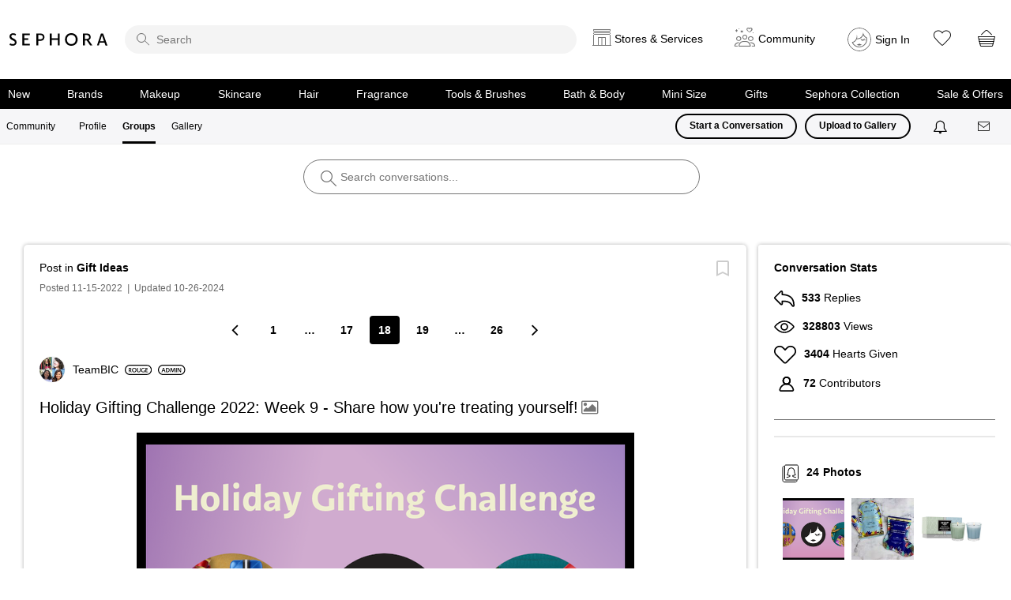

--- FILE ---
content_type: image/svg+xml
request_url: https://community.sephora.com/html/@5EA5A4B50FB8A1C2C23BC06F38765D64/rank_icons/role_admin.svg
body_size: 843
content:
<?xml version="1.0" encoding="UTF-8"?>
<svg width="54px" height="20px" viewBox="0 0 54 20" version="1.1" xmlns="http://www.w3.org/2000/svg" xmlns:xlink="http://www.w3.org/1999/xlink">
    <!-- Generator: Sketch 44.1 (41455) - http://www.bohemiancoding.com/sketch -->
    <title>admin</title>
    <desc>Created with Sketch.</desc>
    <defs></defs>
    <g id="All-outlined" stroke="none" stroke-width="1" fill="none" fill-rule="evenodd">
        <g id="admin" fill="#000000">
            <path d="M10,1.875 C5.51268641,1.875 1.875,5.51268641 1.875,10 C1.875,14.4873136 5.51268641,18.125 10,18.125 L43.3333333,18.125 C47.8206469,18.125 51.4583333,14.4873136 51.4583333,10 C51.4583333,5.51268641 47.8206469,1.875 43.3333333,1.875 L10,1.875 Z M10,0 L43.3333333,0 C48.8561808,-4.99104086e-15 53.3333333,4.4771525 53.3333333,10 C53.3333333,15.5228475 48.8561808,20 43.3333333,20 L10,20 C4.4771525,20 6.76353751e-16,15.5228475 0,10 C-6.76353751e-16,4.4771525 4.4771525,1.01453063e-15 10,0 Z" id="Rectangle-2" fill-rule="nonzero"></path>
            <path d="M13.3866667,14.6666667 L12.5946667,12.3866667 L9.06666667,12.3866667 L8.27466667,14.6666667 L6.88266667,14.6666667 L10.0026667,6.25466667 L11.7066667,6.18266667 L14.8506667,14.6666667 L13.3866667,14.6666667 Z M9.43866667,11.3426667 L12.2226667,11.3426667 L10.8426667,7.35866667 L9.43866667,11.3426667 Z M18.0426667,6.13466667 C21.0906667,6.13466667 22.8066667,7.58666667 22.8066667,10.3706667 C22.8066667,13.0946667 21.1746667,14.7986667 18.0426667,14.7986667 C17.5386667,14.7986667 16.5666667,14.7506667 15.8706667,14.6666667 L15.8706667,6.26666667 C16.6626667,6.18266667 17.5386667,6.13466667 18.0426667,6.13466667 Z M18.1386667,13.6346667 C20.2986667,13.6346667 21.3906667,12.5546667 21.3906667,10.4546667 C21.3906667,8.21066667 20.1066667,7.29866667 18.1266667,7.29866667 C17.9346667,7.29866667 17.6706667,7.31066667 17.3826667,7.32266667 L17.2506667,7.32266667 L17.2506667,13.6106667 C17.6106667,13.6226667 17.9346667,13.6346667 18.1386667,13.6346667 Z M33.9786667,14.6666667 L32.9226667,6.26666667 L31.2066667,6.18266667 L28.9266667,12.6866667 L26.6946667,6.18266667 L24.8226667,6.26666667 L23.7786667,14.6666667 L25.1106667,14.6906667 L25.8906667,7.95866667 L28.0866667,14.3186667 L29.5626667,14.3186667 L31.7946667,8.03066667 L32.5386667,14.6906667 L33.9786667,14.6666667 Z M36.7146667,14.6666667 L36.7146667,6.26666667 L35.3346667,6.26666667 L35.3346667,14.6666667 L36.7146667,14.6666667 Z M43.9986667,6.26666667 L43.9986667,12.8426667 L40.1826667,6.18266667 L38.3826667,6.26666667 L38.3826667,14.6666667 L39.6066667,14.6666667 L39.6066667,7.92266667 L43.5066667,14.6666667 L45.2226667,14.6666667 L45.2226667,6.26666667 L43.9986667,6.26666667 Z" id="ADMIN"></path>
        </g>
    </g>
</svg>